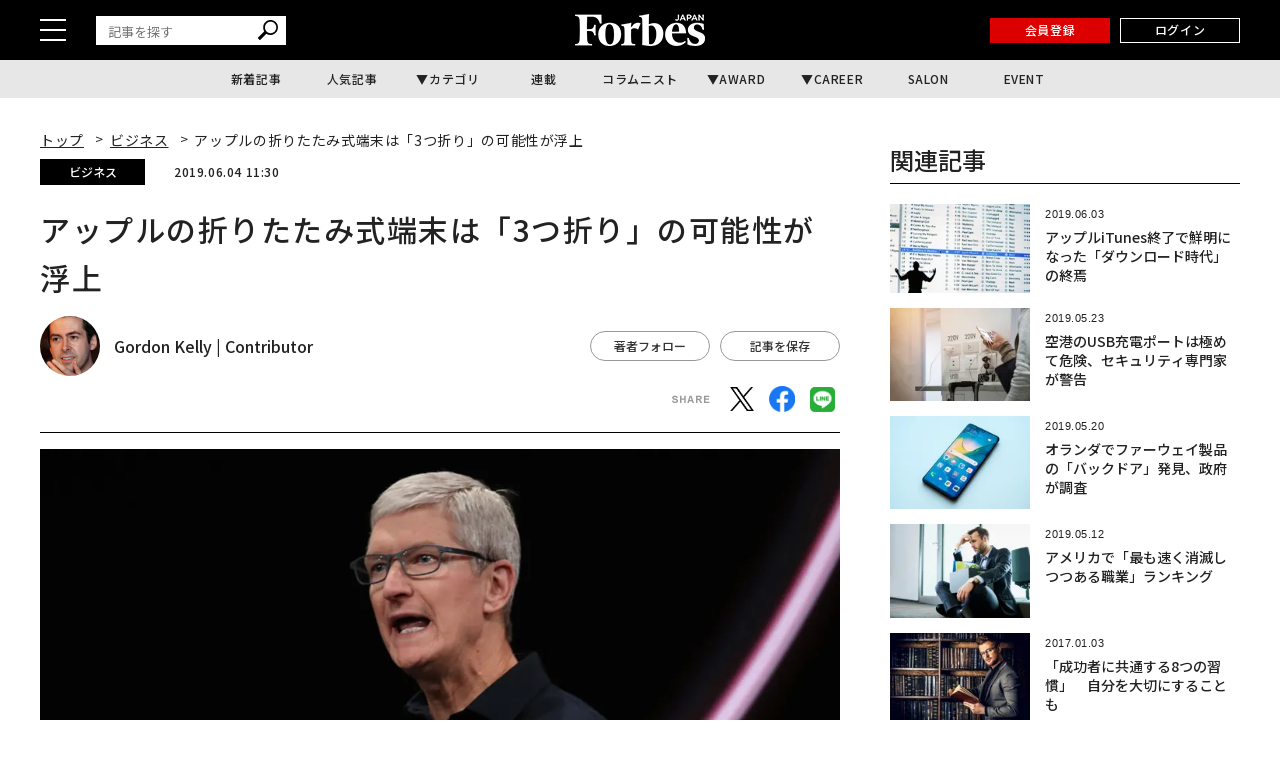

--- FILE ---
content_type: text/html; charset=utf-8
request_url: https://www.google.com/recaptcha/api2/aframe
body_size: 182
content:
<!DOCTYPE HTML><html><head><meta http-equiv="content-type" content="text/html; charset=UTF-8"></head><body><script nonce="e5KeHE2g-mcQd5cmTkmHVQ">/** Anti-fraud and anti-abuse applications only. See google.com/recaptcha */ try{var clients={'sodar':'https://pagead2.googlesyndication.com/pagead/sodar?'};window.addEventListener("message",function(a){try{if(a.source===window.parent){var b=JSON.parse(a.data);var c=clients[b['id']];if(c){var d=document.createElement('img');d.src=c+b['params']+'&rc='+(localStorage.getItem("rc::a")?sessionStorage.getItem("rc::b"):"");window.document.body.appendChild(d);sessionStorage.setItem("rc::e",parseInt(sessionStorage.getItem("rc::e")||0)+1);localStorage.setItem("rc::h",'1768729833472');}}}catch(b){}});window.parent.postMessage("_grecaptcha_ready", "*");}catch(b){}</script></body></html>

--- FILE ---
content_type: application/javascript; charset=utf-8
request_url: https://fundingchoicesmessages.google.com/f/AGSKWxV-ggfeYeB-ohkYDkq8sG-RiV3Luh8YEjUx0-YSYGwFgHxSyR6i30jhTQne38Rcg2Q-GikUzTdpA4J--lTygPBGik3EygpdIsMCFOy2aBSW_gkxRCO_VIX5l3E4ZdA1DN2YrXBMO4v7hMg6qKMn5uV0dBmYhp4ychyGFQkKRj2x_mhQlaRltnoaYmzE/_/native-ads-/swfbin/ad3-.ads1._adhub_/miniads?
body_size: -1290
content:
window['965042f9-2d8d-477a-b2c5-2aa131848d04'] = true;